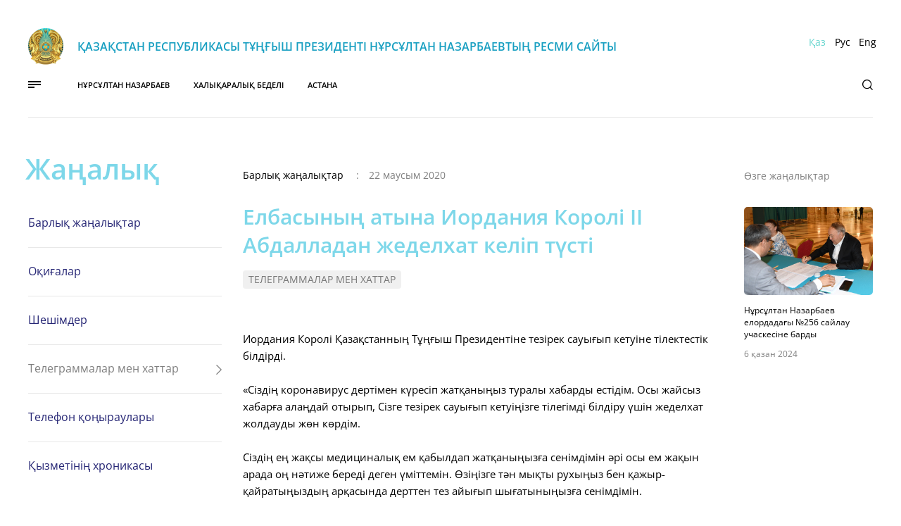

--- FILE ---
content_type: text/css
request_url: https://nazarbayev.kz/themes/elbasy/css/main.css
body_size: 7422
content:
.date-picker {
    width: 170px;
    height: 25px;
    padding: 0;
    border: 0;
    line-height: 25px;
    padding-left: 10px;
    font-size: 12px;
    font-family: Arial, sans-serif;
    font-weight: bold;
    cursor: pointer;
    color: #303030;
    position: relative;
    z-index: 2;
}

.date-picker-wrapper {
    position: absolute;
    z-index: 10;
    border: 1px solid #bfbfbf;
    background-color: #efefef;
    padding: 5px 12px;
    font-size: 12px;
    line-height: 20px;
    color: #aaa;
    font-family: Arial, sans-serif;
    -webkit-box-shadow: 3px 3px 10px rgba(0, 0, 0, 0.5);
    box-shadow: 3px 3px 10px rgba(0, 0, 0, 0.5);
    -webkit-box-sizing: initial;
    box-sizing: initial;
}

.dp-clearfix {
    clear: both;
    height: 0;
    font-size: 0;
}

.date-picker-wrapper.inline-wrapper {
    position: relative;
    -webkit-box-shadow: none;
    box-shadow: none;
    display: inline-block;
}

.date-picker-wrapper.single-date {
    width: auto;
}

.date-picker-wrapper.no-shortcuts {
    padding-bottom: 12px;
}

.date-picker-wrapper.no-topbar {
    padding-top: 12px;
}

.date-picker-wrapper .footer {
    font-size: 11px;
    padding-top: 3px;
}

.date-picker-wrapper b {
    color: #666;
    font-weight: 700;
}

.date-picker-wrapper a {
    color: #6bb4d6;
    text-decoration: underline;
}

.date-picker-wrapper .month-name {
    text-transform: uppercase;
}

.date-picker-wrapper .select-wrapper {
    position: relative;
    overflow: hidden;
    display: inline-block;
    vertical-align: middle;
}

.date-picker-wrapper .select-wrapper:hover {
    text-decoration: underline;
}

.date-picker-wrapper .month-element {
    display: inline-block;
    vertical-align: middle;
}

.date-picker-wrapper .select-wrapper select {
    position: absolute;
    margin: 0;
    padding: 0;
    left: 0;
    top: -1px;
    font-size: inherit;
    font-style: inherit;
    font-weight: inherit;
    text-transform: inherit;
    color: inherit;
    cursor: pointer;
    -webkit-appearance: none;
    -moz-appearance: none;
    appearance: none;
    background: transparent;
    border: 0;
    outline: 0;
    -ms-filter: "progid:DXImageTransform.Microsoft.Alpha(Opacity=1)";
    filter: alpha(opacity=1);
    opacity: 0.01;
}

.date-picker-wrapper .month-wrapper {
    border: 1px solid #bfbfbf;
    border-radius: 3px;
    background-color: #fff;
    padding: 5px;
    cursor: default;
    position: relative;
    _overflow: hidden;
}

.date-picker-wrapper .month-wrapper table {
    width: 190px;
    float: left;
}

.date-picker-wrapper .month-wrapper table.month2 {
    width: 190px;
    float: left;
}

.date-picker-wrapper .month-wrapper table th, .date-picker-wrapper .month-wrapper table td {
    vertical-align: middle;
    text-align: center;
    line-height: 14px;
    margin: 0px;
    padding: 0px;
}

.date-picker-wrapper .month-wrapper table .day {
    padding: 5px 0;
    line-height: 1;
    font-size: 12px;
    margin-bottom: 1px;
    color: #ccc;
    cursor: default;
}

.date-picker-wrapper .month-wrapper table div.day.lastMonth, .date-picker-wrapper .month-wrapper table div.day.nextMonth {
    color: #999;
    cursor: default;
}

.date-picker-wrapper .month-wrapper table .day.checked {
    background-color: #9cdbf7;
}

.date-picker-wrapper .month-wrapper table .week-name {
    height: 20px;
    line-height: 20px;
    font-weight: 100;
    text-transform: uppercase;
}

.date-picker-wrapper .month-wrapper table .day.has-tooltip {
    cursor: help !important;
}

.date-picker-wrapper .month-wrapper table .day.has-tooltip .tooltip {
    white-space: nowrap;
}

.date-picker-wrapper .time label {
    white-space: nowrap;
}

.date-picker-wrapper .month-wrapper table .day.toMonth.valid {
    color: #333;
    cursor: pointer;
}

.date-picker-wrapper .month-wrapper table .day.toMonth.hovering {
    background-color: #cdecfa;
}

.date-picker-wrapper .month-wrapper table .day.nextMonth, .date-picker-wrapper .month-wrapper table .day.lastMonth {
    display: none;
}

.date-picker-wrapper .month-wrapper table .day.real-today {
    background-color: #ffe684;
}

.date-picker-wrapper .month-wrapper table .day.real-today.checked, .date-picker-wrapper .month-wrapper table .day.real-today.hovering {
    background-color: #70ccd5;
}

.date-picker-wrapper table .caption {
    height: 40px;
}

.date-picker-wrapper table .caption > th:first-of-type, .date-picker-wrapper table .caption > th:last-of-type {
    width: 27px;
}

.date-picker-wrapper table .caption .next, .date-picker-wrapper table .caption .prev {
    padding: 0 5px;
    cursor: pointer;
}

.date-picker-wrapper table .caption .next:hover, .date-picker-wrapper table .caption .prev:hover {
    background-color: #ccc;
    color: white;
}

.date-picker-wrapper .gap {
    position: relative;
    z-index: 1;
    width: 15px;
    height: 100%;
    background-color: red;
    font-size: 0;
    line-height: 0;
    float: left;
    top: -5px;
    margin: 0 10px -10px;
    visibility: hidden;
    height: 0;
}

.date-picker-wrapper .gap .gap-lines {
    height: 100%;
    overflow: hidden;
}

.date-picker-wrapper .gap .gap-line {
    height: 15px;
    width: 15px;
    position: relative;
}

.date-picker-wrapper .gap .gap-line .gap-1 {
    z-index: 1;
    height: 0;
    border-left: 8px solid white;
    border-top: 8px solid #eee;
    border-bottom: 8px solid #eee;
}

.date-picker-wrapper .gap .gap-line .gap-2 {
    position: absolute;
    right: 0;
    top: 0px;
    z-index: 2;
    height: 0;
    border-left: 8px solid transparent;
    border-top: 8px solid white;
}

.date-picker-wrapper .gap .gap-line .gap-3 {
    position: absolute;
    right: 0;
    top: 8px;
    z-index: 2;
    height: 0;
    border-left: 8px solid transparent;
    border-bottom: 8px solid white;
}

.date-picker-wrapper .gap .gap-top-mask {
    width: 6px;
    height: 1px;
    position: absolute;
    top: -1px;
    left: 1px;
    background-color: #eee;
    z-index: 3;
}

.date-picker-wrapper .gap .gap-bottom-mask {
    width: 6px;
    height: 1px;
    position: absolute;
    bottom: -1px;
    left: 7px;
    background-color: #eee;
    z-index: 3;
}

.date-picker-wrapper .selected-days {
    display: none;
}

.date-picker-wrapper .drp_top-bar {
    line-height: 1.4;
    position: relative;
    padding: 10px 40px 10px 0;
}

.date-picker-wrapper .drp_top-bar .error-top, .date-picker-wrapper .drp_top-bar .normal-top {
    display: none;
}

.date-picker-wrapper .drp_top-bar .default-top {
    display: block;
}

.date-picker-wrapper .drp_top-bar.error .default-top {
    display: none;
}

.date-picker-wrapper .drp_top-bar.error .error-top {
    display: block;
    color: red;
}

.date-picker-wrapper .drp_top-bar.normal .default-top {
    display: none;
}

.date-picker-wrapper .drp_top-bar.normal .normal-top {
    display: block;
}

.date-picker-wrapper .drp_top-bar.normal .normal-top .selection-top {
    color: #333;
}

.date-picker-wrapper .drp_top-bar .apply-btn {
    position: absolute;
    right: 0px;
    top: 6px;
    padding: 3px 5px;
    margin: 0;
    font-size: 12px;
    border-radius: 4px;
    cursor: pointer;
    color: #d9eef7;
    border: solid 1px #0076a3;
    background: #0095cd;
    background: -moz-linear-gradient(top, #00adee, #0078a5);
    filter: progid:DXImageTransform.Microsoft.gradient(startColorstr='#00adee', endColorstr='#0078a5');
    color: white;
    line-height: initial;
}

.date-picker-wrapper .drp_top-bar .apply-btn.disabled {
    cursor: pointer;
    color: #606060;
    border: solid 1px #b7b7b7;
    background: #fff;
    background: -moz-linear-gradient(top, #fff, #ededed);
    filter: progid:DXImageTransform.Microsoft.gradient(startColorstr='#ffffff', endColorstr='#ededed');
}

.date-picker-wrapper .time {
    position: relative;
}

.date-picker-wrapper.single-month .time {
    display: block;
}

.date-picker-wrapper .time input[type=range] {
    vertical-align: middle;
    width: 129px;
    padding: 0;
    margin: 0;
    height: 20px;
}

.date-picker-wrapper .time1 {
    width: 180px;
    padding: 0 5px;
    text-align: center;
}

.time2 {
    width: 180px;
    padding: 0 5px;
    text-align: center;
}

.date-picker-wrapper .time1 {
    float: left;
}

.date-picker-wrapper .time2 {
    float: right;
}

.date-picker-wrapper .hour {
    text-align: right;
}

.minute {
    text-align: right;
}

.date-picker-wrapper .hide {
    display: none;
}

.date-picker-wrapper .first-date-selected, .date-picker-wrapper .last-date-selected {
    background-color: #49e !important;
    color: white !important;
}

.date-picker-wrapper .date-range-length-tip {
    position: absolute;
    margin-top: -4px;
    margin-left: -8px;
    -webkit-box-shadow: 0 0 3px rgba(0, 0, 0, 0.3);
    box-shadow: 0 0 3px rgba(0, 0, 0, 0.3);
    display: none;
    background-color: yellow;
    padding: 0 6px;
    border-radius: 2px;
    font-size: 12px;
    line-height: 16px;
    -webkit-filter: drop-shadow(0 0 3px rgba(0, 0, 0, 0.3));
    -moz-filter: drop-shadow(0 0 3px rgba(0, 0, 0, 0.3));
    -ms-filter: drop-shadow(0 0 3px rgba(0, 0, 0, 0.3));
    -o-filter: drop-shadow(0 0 3px rgba(0, 0, 0, 0.3));
    filter: drop-shadow(0 0 3px rgba(0, 0, 0, 0.3));
}

.date-picker-wrapper .date-range-length-tip:after {
    content: '';
    position: absolute;
    border-left: 4px solid transparent;
    border-right: 4px solid transparent;
    border-top: 4px solid yellow;
    left: 50%;
    margin-left: -4px;
    bottom: -4px;
}

.date-picker-wrapper.two-months.no-gap .month1 .next, .date-picker-wrapper.two-months.no-gap .month2 .prev {
    display: none;
}

.date-picker-wrapper .week-number {
    padding: 5px 0;
    line-height: 1;
    font-size: 12px;
    margin-bottom: 1px;
    color: #999;
    cursor: pointer;
}

.date-picker-wrapper .week-number.week-number-selected {
    color: #49e;
    font-weight: bold;
}

.path-news-search .section--events .row {
    border-bottom: 1px solid #e8e8e8;
}

#search-block-form .form-actions {
    display: flex;
    align-items: center;
    margin-top: 15px;
}

#search-block-form .form-actions .form-item {
    margin-right: 15px;
    display: flex;
    align-items: center;
}

#search-block-form .form-actions .form-item label {
    margin-right: 5px;
}

.wrapper .form--search {
    height: 9rem;
}

.date-picker-wrapper .caption {
    display: table-row;
    vertical-align: inherit;
    border-color: inherit;
}

.date-picker-wrapper .caption > * {
    display: table-cell;
    vertical-align: inherit;
}

@media (min-width: 768px) {
    .path-news-search .section--events .row {
        padding-top: 2.5rem;
        padding-bottom: 2.5rem;
    }

    #search-block-form .btn--search {
        position: static;
    }

    #search-block-form .btn--search .icon {
        position: static;
    }
}

@media (max-width: 767px) {
    .section--events .item {
        padding-top: 1.4375rem;
        padding-bottom: 1.4375rem;
    }

    #search-block-form .form-actions {
        display: block;
    }

    #search-block-form .form-actions .form-item {
        margin-bottom: 20px;
    }

    #search-block-form .form-actions .form-item label {
        min-width: 90px;
    }

    .date-picker-wrapper .month-wrapper {
    }

    .date-picker-wrapper .month-wrapper table {
    }

    .date-picker-wrapper .gap {
    }

    body.show--search .wrapper .form--search {
        height: auto !important;
    }
}

.ajax-progress {
    display: inline-block;
    padding: 1px 5px 2px 5px;
}

[dir="rtl"] .ajax-progress {
    float: right;
}

.ajax-progress-throbber .throbber {
    display: inline;
    padding: 1px 5px 2px;
    background: transparent url(/assets/themes/elbasy/images/throbber-active.gif) no-repeat 0 center;
}

.ajax-progress-throbber .message {
    display: inline;
    padding: 1px 5px 2px;
}

tr .ajax-progress-throbber .throbber {
    margin: 0 2px;
}

.ajax-progress-bar {
    width: 16em;
}

.ajax-progress-fullscreen {
    position: fixed;
    z-index: 1000;
    top: 48.5%;
    left: 49%;
    width: 24px;
    height: 24px;
    padding: 4px;
    opacity: 0.9;
    border-radius: 7px;
    background-color: #232323;
    background-image: url(/assets/themes/elbasy/images/loading-small.gif);
    background-repeat: no-repeat;
    background-position: center center;
}

[dir="rtl"] .ajax-progress-fullscreen {
    right: 49%;
    left: auto;
}

.text-align-left {
    text-align: left;
}

.text-align-right {
    text-align: right;
}

.text-align-center {
    text-align: center;
}

.text-align-justify {
    text-align: justify;
}

.align-left {
    float: left;
}

.align-right {
    float: right;
}

.align-center {
    display: block;
    margin-right: auto;
    margin-left: auto;
}

.js input.form-autocomplete {
    background-image: url(/assets/themes/elbasy/images/throbber-inactive.png);
    background-repeat: no-repeat;
    background-position: 100% center;
}

.js[dir="rtl"] input.form-autocomplete {
    background-position: 0% center;
}

.js input.form-autocomplete.ui-autocomplete-loading {
    background-image: url(/assets/themes/elbasy/images/throbber-active.gif);
    background-position: 100% center;
}

.js[dir="rtl"] input.form-autocomplete.ui-autocomplete-loading {
    background-position: 0% center;
}

.fieldgroup {
    padding: 0;
    border-width: 0;
}

.container-inline div, .container-inline label {
    display: inline-block;
}

.container-inline .details-wrapper {
    display: block;
}

.clearfix:after {
    display: table;
    clear: both;
    content: "";
}

.js details:not([open]) .details-wrapper {
    display: none;
}

.hidden {
    display: none;
}

.visually-hidden {
    position: absolute !important;
    overflow: hidden;
    clip: rect(1px, 1px, 1px, 1px);
    width: 1px;
    height: 1px;
    word-wrap: normal;
}

.visually-hidden.focusable:active, .visually-hidden.focusable:focus {
    position: static !important;
    overflow: visible;
    clip: auto;
    width: auto;
    height: auto;
}

.invisible {
    visibility: hidden;
}

.item-list__comma-list, .item-list__comma-list li {
    display: inline;
}

.item-list__comma-list {
    margin: 0;
    padding: 0;
}

.item-list__comma-list li:after {
    content: ", ";
}

.item-list__comma-list li:last-child:after {
    content: "";
}

.js .js-hide {
    display: none;
}

.js-show {
    display: none;
}

.js .js-show {
    display: block;
}

.nowrap {
    white-space: nowrap;
}

.position-container {
    position: relative;
}

.progress {
    position: relative;
}

.progress__track {
    min-width: 100px;
    max-width: 100%;
    height: 16px;
    margin-top: 5px;
    border: 1px solid;
    background-color: #fff;
}

.progress__bar {
    width: 3%;
    min-width: 3%;
    max-width: 100%;
    height: 16px;
    background-color: #000;
}

.progress__description, .progress__percentage {
    overflow: hidden;
    margin-top: 0.2em;
    color: #555;
    font-size: 0.875em;
}

.progress__description {
    float: left;
}

[dir="rtl"] .progress__description {
    float: right;
}

.progress__percentage {
    float: right;
}

[dir="rtl"] .progress__percentage {
    float: left;
}

.progress--small .progress__track {
    height: 7px;
}

.progress--small .progress__bar {
    height: 7px;
    background-size: 20px 20px;
}

.reset-appearance {
    margin: 0;
    padding: 0;
    border: 0 none;
    background: transparent;
    line-height: inherit;
    -webkit-appearance: none;
    -moz-appearance: none;
    appearance: none;
}

.resize-none {
    resize: none;
}

.resize-vertical {
    min-height: 2em;
    resize: vertical;
}

.resize-horizontal {
    max-width: 100%;
    resize: horizontal;
}

.resize-both {
    max-width: 100%;
    min-height: 2em;
    resize: both;
}

table.sticky-header {
    z-index: 500;
    top: 0;
    margin-top: 0;
    background-color: #fff;
}

.system-status-counter__status-icon {
    display: inline-block;
    width: 25px;
    height: 25px;
    vertical-align: middle;
}

.system-status-counter__status-icon:before {
    display: block;
    width: 100%;
    height: 100%;
    content: "";
    background-repeat: no-repeat;
    background-position: center 2px;
    background-size: 16px;
}

.system-status-counter__status-icon--error:before {
    background-image: url(/assets/themes/elbasy/images/icons/e32700/error.svg);
}

.system-status-counter__status-icon--warning:before {
    background-image: url(/assets/themes/elbasy/images/icons/e29700/warning.svg);
}

.system-status-counter__status-icon--checked:before {
    background-image: url(/assets/themes/elbasy/images/icons/73b355/check.svg);
}

.system-status-report-counters__item {
    width: 100%;
    margin-bottom: 0.5em;
    padding: 0.5em 0;
    text-align: center;
    white-space: nowrap;
    background-color: rgba(0, 0, 0, 0.063);
}

@media screen and (min-width: 60em) {
    .system-status-report-counters {
        display: flex;
        flex-wrap: wrap;
        justify-content: space-between;
    }

    .system-status-report-counters__item--half-width {
        width: 49%;
    }

    .system-status-report-counters__item--third-width {
        width: 33%;
    }
}

.system-status-general-info__item {
    margin-top: 1em;
    padding: 0 1em 1em;
    border: 1px solid #ccc;
}

.system-status-general-info__item-title {
    border-bottom: 1px solid #ccc;
}

body.drag {
    cursor: move;
}

tr.region-title {
    font-weight: bold;
}

tr.region-message {
    color: #999;
}

tr.region-populated {
    display: none;
}

tr.add-new .tabledrag-changed {
    display: none;
}

.draggable a.tabledrag-handle {
    float: left;
    overflow: hidden;
    height: 1.7em;
    margin-left: -1em;
    cursor: move;
    text-decoration: none;
}

[dir="rtl"] .draggable a.tabledrag-handle {
    float: right;
    margin-right: -1em;
    margin-left: 0;
}

a.tabledrag-handle:hover {
    text-decoration: none;
}

a.tabledrag-handle .handle {
    width: 14px;
    height: 14px;
    margin: -0.4em 0.5em 0;
    padding: 0.42em 0.5em;
    background: url(/assets/themes/elbasy/images/icons/787878/move.svg) no-repeat 6px 7px;
}

a.tabledrag-handle:hover .handle, a.tabledrag-handle:focus .handle {
    background-image: url(/assets/themes/elbasy/images/icons/000000/move.svg);
}

.touchevents .draggable td {
    padding: 0 10px;
}

.touchevents .draggable .menu-item__link {
    display: inline-block;
    padding: 10px 0;
}

.touchevents a.tabledrag-handle {
    width: 40px;
    height: 44px;
}

.touchevents a.tabledrag-handle .handle {
    height: 21px;
    background-position: 40% 19px;
}

[dir="rtl"] .touch a.tabledrag-handle .handle {
    background-position: right 40% top 19px;
}

.touchevents .draggable.drag a.tabledrag-handle .handle {
    background-position: 50% -32px;
}

.tabledrag-toggle-weight-wrapper {
    text-align: right;
}

[dir="rtl"] .tabledrag-toggle-weight-wrapper {
    text-align: left;
}

.indentation {
    float: left;
    width: 20px;
    height: 1.7em;
    margin: -0.4em 0.2em -0.4em -0.4em;
    padding: 0.42em 0 0.42em 0.6em;
}

[dir="rtl"] .indentation {
    float: right;
    margin: -0.4em -0.4em -0.4em 0.2em;
    padding: 0.42em 0.6em 0.42em 0;
}

.tablesort {
    display: inline-block;
    width: 16px;
    height: 16px;
    background-size: 100%;
}

.tablesort--asc {
    background-image: url(/assets/themes/elbasy/images/icons/787878/twistie-down.svg);
}

.tablesort--desc {
    background-image: url(/assets/themes/elbasy/images/icons/787878/twistie-up.svg);
}

div.tree-child {
    background: url(/assets/themes/elbasy/images/tree.png) no-repeat 11px center;
}

div.tree-child-last {
    background: url(/assets/themes/elbasy/images/tree-bottom.png) no-repeat 11px center;
}

[dir="rtl"] div.tree-child, [dir="rtl"] div.tree-child-last {
    background-position: -65px center;
}

div.tree-child-horizontal {
    background: url(/assets/themes/elbasy/images/tree.png) no-repeat -11px center;
}

.paragraph--unpublished {
    background-color: #fff4f4;
}

.views-align-left {
    text-align: left;
}

.views-align-right {
    text-align: right;
}

.views-align-center {
    text-align: center;
}

.views-view-grid .views-col {
    float: left;
}

.views-view-grid .views-row {
    float: left;
    clear: both;
    width: 100%;
}

.views-display-link + .views-display-link {
    margin-left: 0.5em;
}

.node--unpublished {
    background-color: #fff4f4;
}

div#calendar{margin:0px auto;padding:0px;margin-top:20px;}div#calendar div.box{position:relative;top:0px;left:0px;width:100%;height:40px;background-color:#787878;}div#calendar div.header{line-height:40px;vertical-align:middle;position:absolute;left:11px;top:0px;color:#262675;height:40px;text-align:center;}div#calendar div.header a.prev,div#calendar div.header a.next{position:absolute;top:0px;height:17px;display:block;cursor:pointer;text-decoration:none;color:#FFF;}div#calendar div.header span.title{color:#FFF;font-size:18px;}div#calendar div.header a.prev{left:0px;}div#calendar div.header a.next{right:0px;}div#calendar div.box-content{}div#calendar ul.label{margin:0px;padding:0px;margin-top:5px;margin-left:5px;display:block;overflow:hidden;margin:0;}div#calendar ul.label li{margin:0px;padding:0px;margin-right:0;float:left;list-style-type:none;width:14.28%;height:36px;line-height:36px;vertical-align:middle;text-align:center;color:#000;font-size:15px;background-color:transparent;border-right:1px solid transparent;border-top:1px solid transparent;color:#7dd7e9;}.simple-wrapper{}.simple-wrapper .form-item{margin:0 20px;}div#calendar ul.dates{float:left;margin:0px;padding:0px;margin-right:-1px;}div#calendar ul.dates li{margin:0px;padding:0px;line-height:35px;vertical-align:middle;float:left;list-style-type:none;width:14.28%;height:14.28%;font-size:14px;color:#000;text-align:center;border-right:1px solid #e8e8e8;border-top:1px solid #e8e8e8;}div#calendar ul.dates li a{text-decoration:none!important;color:inherit;background:none;}div#calendar ul.dates li.with-link{background:#e9e9e9;color:#7dd7e9;font-size:15px;}div#calendar ul.dates li.today-day{font-weight:700;background-color:#7dd7e9;color:#fff;font-size:15px;}.calendar-header{text-align:center;color:#262675;font-weight:bold;margin:15px 0;}#block-customcalendarblock{border:1px solid #e8e8e8;background-color:#FFFFFF;border-top:3px solid #41cada;padding-top:16px;}:focus{outline:none;}div.clear{clear:both;}.ajax-progress-throbber{display:none;}@media (min-width:1200px){#block-customcalendarblock{max-width:17.1875rem;}}.path-archive .section--events .row{border-bottom:1px solid #e8e8e8;}@media (min-width:768px){.path-archive .section--events .row{padding-top:2.5rem;padding-bottom:2.5rem;}}@media (max-width:767px){.path-archive .section--events .row{padding-top:1.4375rem;padding-bottom:1.4375rem;}}.month-slider{max-width:100%;position:relative;overflow:hidden;height:26px;}.month-slider-content{display:flex;height:100%;}.month-slider-content>*{min-width:100%;text-align:center;object-fit:cover;cursor:pointer;text-transform:uppercase;color:#41cada;font-weight:bold;font-size:18px;}.month-slider .navigation{display:flex;justify-content:space-between;width:100%;position:absolute;top:0;cursor:pointer;}.month-slider .navigation .previous{width:0px;height:0px;border-top:13px solid transparent;border-bottom:13px solid transparent;border-right:21px solid #41cada;}.month-slider .navigation .next{width:0px;height:0px;border-top:13px solid transparent;border-bottom:13px solid transparent;border-left:21px solid #41cada;}.month-slider .navigation>div{cursor:pointer;font-size:2rem;padding:0 3px;color:#41cada;opacity:.9;transition:300ms;background:#fff;}.month-list{border:1px solid #e8e8e8;margin:0 27px;font-size:16px;text-transform:uppercase;padding-left:45px;position:absolute;z-index:99;width:calc(100%-88px);background:#fff;width:calc(100% - 54px);top:27px;display:none;padding:15px 0;text-align:center;}.month-list>div{margin-bottom:5px;cursor:pointer;}.month-list>div.active,.month-list>div:hover{color:#41cada;}.year-list-current{width:34px;display:block;margin:0 auto;cursor:pointer;}.year-list{width:34px;margin:0 auto;position:absolute;left:50%;margin-left:-27px;background:#fff;border:1px solid #e8e8e8;padding:5px 10px;box-sizing:content-box;display:none;}.year-list>div{margin-bottom:5px;cursor:pointer;}.year-list>div.active,.year-list>div:hover{color:#41cada;}.js-form-item-month{display:none;}.js-form-item-year{display:none;}
.date-picker{width:170px;height:25px;padding:0;border:0;line-height:25px;padding-left:10px;font-size:12px;font-family:Arial,sans-serif;font-weight:bold;cursor:pointer;color:#303030;position:relative;z-index:2;}.date-picker-wrapper{position:absolute;z-index:10;border:1px solid #bfbfbf;background-color:#efefef;padding:5px 12px;font-size:12px;line-height:20px;color:#aaa;font-family:Arial,sans-serif;-webkit-box-shadow:3px 3px 10px rgba(0,0,0,0.5);box-shadow:3px 3px 10px rgba(0,0,0,0.5);-webkit-box-sizing:initial;box-sizing:initial;}.dp-clearfix{clear:both;height:0;font-size:0;}.date-picker-wrapper.inline-wrapper{position:relative;-webkit-box-shadow:none;box-shadow:none;display:inline-block;}.date-picker-wrapper.single-date{width:auto;}.date-picker-wrapper.no-shortcuts{padding-bottom:12px;}.date-picker-wrapper.no-topbar{padding-top:12px;}.date-picker-wrapper .footer{font-size:11px;padding-top:3px;}.date-picker-wrapper b{color:#666;font-weight:700;}.date-picker-wrapper a{color:#6bb4d6;text-decoration:underline;}.date-picker-wrapper .month-name{text-transform:uppercase;}.date-picker-wrapper .select-wrapper{position:relative;overflow:hidden;display:inline-block;vertical-align:middle;}.date-picker-wrapper .select-wrapper:hover{text-decoration:underline;}.date-picker-wrapper .month-element{display:inline-block;vertical-align:middle;}.date-picker-wrapper .select-wrapper select{position:absolute;margin:0;padding:0;left:0;top:-1px;font-size:inherit;font-style:inherit;font-weight:inherit;text-transform:inherit;color:inherit;cursor:pointer;-webkit-appearance:none;-moz-appearance:none;appearance:none;background:transparent;border:0;outline:0;-ms-filter:"progid:DXImageTransform.Microsoft.Alpha(Opacity=1)";filter:alpha(opacity=1);opacity:0.01;}.date-picker-wrapper .month-wrapper{border:1px solid #bfbfbf;border-radius:3px;background-color:#fff;padding:5px;cursor:default;position:relative;_overflow:hidden;}.date-picker-wrapper .month-wrapper table{width:190px;float:left;}.date-picker-wrapper .month-wrapper table.month2{width:190px;float:left;}.date-picker-wrapper .month-wrapper table th,.date-picker-wrapper .month-wrapper table td{vertical-align:middle;text-align:center;line-height:14px;margin:0px;padding:0px;}.date-picker-wrapper .month-wrapper table .day{padding:5px 0;line-height:1;font-size:12px;margin-bottom:1px;color:#ccc;cursor:default;}.date-picker-wrapper .month-wrapper table div.day.lastMonth,.date-picker-wrapper .month-wrapper table div.day.nextMonth{color:#999;cursor:default;}.date-picker-wrapper .month-wrapper table .day.checked{background-color:#9cdbf7;}.date-picker-wrapper .month-wrapper table .week-name{height:20px;line-height:20px;font-weight:100;text-transform:uppercase;}.date-picker-wrapper .month-wrapper table .day.has-tooltip{cursor:help !important;}.date-picker-wrapper .month-wrapper table .day.has-tooltip .tooltip{white-space:nowrap;}.date-picker-wrapper .time label{white-space:nowrap;}.date-picker-wrapper .month-wrapper table .day.toMonth.valid{color:#333;cursor:pointer;}.date-picker-wrapper .month-wrapper table .day.toMonth.hovering{background-color:#cdecfa;}.date-picker-wrapper .month-wrapper table .day.nextMonth,.date-picker-wrapper .month-wrapper table .day.lastMonth{display:none;}.date-picker-wrapper .month-wrapper table .day.real-today{background-color:#ffe684;}.date-picker-wrapper .month-wrapper table .day.real-today.checked,.date-picker-wrapper .month-wrapper table .day.real-today.hovering{background-color:#70ccd5;}.date-picker-wrapper table .caption{height:40px;}.date-picker-wrapper table .caption > th:first-of-type,.date-picker-wrapper table .caption > th:last-of-type{width:27px;}.date-picker-wrapper table .caption .next,.date-picker-wrapper table .caption .prev{padding:0 5px;cursor:pointer;}.date-picker-wrapper table .caption .next:hover,.date-picker-wrapper table .caption .prev:hover{background-color:#ccc;color:white;}.date-picker-wrapper .gap{position:relative;z-index:1;width:15px;height:100%;background-color:red;font-size:0;line-height:0;float:left;top:-5px;margin:0 10px -10px;visibility:hidden;height:0;}.date-picker-wrapper .gap .gap-lines{height:100%;overflow:hidden;}.date-picker-wrapper .gap .gap-line{height:15px;width:15px;position:relative;}.date-picker-wrapper .gap .gap-line .gap-1{z-index:1;height:0;border-left:8px solid white;border-top:8px solid #eee;border-bottom:8px solid #eee;}.date-picker-wrapper .gap .gap-line .gap-2{position:absolute;right:0;top:0px;z-index:2;height:0;border-left:8px solid transparent;border-top:8px solid white;}.date-picker-wrapper .gap .gap-line .gap-3{position:absolute;right:0;top:8px;z-index:2;height:0;border-left:8px solid transparent;border-bottom:8px solid white;}.date-picker-wrapper .gap .gap-top-mask{width:6px;height:1px;position:absolute;top:-1px;left:1px;background-color:#eee;z-index:3;}.date-picker-wrapper .gap .gap-bottom-mask{width:6px;height:1px;position:absolute;bottom:-1px;left:7px;background-color:#eee;z-index:3;}.date-picker-wrapper .selected-days{display:none;}.date-picker-wrapper .drp_top-bar{line-height:1.4;position:relative;padding:10px 40px 10px 0;}.date-picker-wrapper .drp_top-bar .error-top,.date-picker-wrapper .drp_top-bar .normal-top{display:none;}.date-picker-wrapper .drp_top-bar .default-top{display:block;}.date-picker-wrapper .drp_top-bar.error .default-top{display:none;}.date-picker-wrapper .drp_top-bar.error .error-top{display:block;color:red;}.date-picker-wrapper .drp_top-bar.normal .default-top{display:none;}.date-picker-wrapper .drp_top-bar.normal .normal-top{display:block;}.date-picker-wrapper .drp_top-bar.normal .normal-top .selection-top{color:#333;}.date-picker-wrapper .drp_top-bar .apply-btn{position:absolute;right:0px;top:6px;padding:3px 5px;margin:0;font-size:12px;border-radius:4px;cursor:pointer;color:#d9eef7;border:solid 1px #0076a3;background:#0095cd;background:-moz-linear-gradient(top,#00adee,#0078a5);filter:progid:DXImageTransform.Microsoft.gradient(startColorstr='#00adee',endColorstr='#0078a5');color:white;line-height:initial;}.date-picker-wrapper .drp_top-bar .apply-btn.disabled{cursor:pointer;color:#606060;border:solid 1px #b7b7b7;background:#fff;background:-moz-linear-gradient(top,#fff,#ededed);filter:progid:DXImageTransform.Microsoft.gradient(startColorstr='#ffffff',endColorstr='#ededed');}.date-picker-wrapper .time{position:relative;}.date-picker-wrapper.single-month .time{display:block;}.date-picker-wrapper .time input[type=range]{vertical-align:middle;width:129px;padding:0;margin:0;height:20px;}.date-picker-wrapper .time1{width:180px;padding:0 5px;text-align:center;}.time2{width:180px;padding:0 5px;text-align:center;}.date-picker-wrapper .time1{float:left;}.date-picker-wrapper .time2{float:right;}.date-picker-wrapper .hour{text-align:right;}.minute{text-align:right;}.date-picker-wrapper .hide{display:none;}.date-picker-wrapper .first-date-selected,.date-picker-wrapper .last-date-selected{background-color:#49e !important;color:white !important;}.date-picker-wrapper .date-range-length-tip{position:absolute;margin-top:-4px;margin-left:-8px;-webkit-box-shadow:0 0 3px rgba(0,0,0,0.3);box-shadow:0 0 3px rgba(0,0,0,0.3);display:none;background-color:yellow;padding:0 6px;border-radius:2px;font-size:12px;line-height:16px;-webkit-filter:drop-shadow(0 0 3px rgba(0,0,0,0.3));-moz-filter:drop-shadow(0 0 3px rgba(0,0,0,0.3));-ms-filter:drop-shadow(0 0 3px rgba(0,0,0,0.3));-o-filter:drop-shadow(0 0 3px rgba(0,0,0,0.3));filter:drop-shadow(0 0 3px rgba(0,0,0,0.3));}.date-picker-wrapper .date-range-length-tip:after{content:'';position:absolute;border-left:4px solid transparent;border-right:4px solid transparent;border-top:4px solid yellow;left:50%;margin-left:-4px;bottom:-4px;}.date-picker-wrapper.two-months.no-gap .month1 .next,.date-picker-wrapper.two-months.no-gap .month2 .prev{display:none;}.date-picker-wrapper .week-number{padding:5px 0;line-height:1;font-size:12px;margin-bottom:1px;color:#999;cursor:pointer;}.date-picker-wrapper .week-number.week-number-selected{color:#49e;font-weight:bold;}
.path-news-search .section--events .row{border-bottom:1px solid #e8e8e8;}#search-block-form .form-actions{display:flex;align-items:center;margin-top:15px;}#search-block-form .form-actions .form-item{margin-right:15px;display:flex;align-items:center;}#search-block-form .form-actions .form-item label{margin-right:5px;}.wrapper .form--search{height:9rem;}.date-picker-wrapper .caption{display:table-row;vertical-align:inherit;border-color:inherit;}.date-picker-wrapper .caption > *{display:table-cell;vertical-align:inherit;}@media (min-width:768px){.path-news-search .section--events .row{padding-top:2.5rem;padding-bottom:2.5rem;}#search-block-form  .btn--search{position:static;}#search-block-form  .btn--search .icon{position:static;}}@media (max-width:767px){.section--events .item{padding-top:1.4375rem;padding-bottom:1.4375rem;}#search-block-form .form-actions{display:block;}#search-block-form .form-actions .form-item{margin-bottom:20px;}#search-block-form .form-actions .form-item label{min-width:90px;}.date-picker-wrapper .month-wrapper{}.date-picker-wrapper .month-wrapper table{}.date-picker-wrapper .gap{}body.show--search .wrapper .form--search{height:auto!important;}}
.ajax-progress{display:inline-block;padding:1px 5px 2px 5px;}[dir="rtl"] .ajax-progress{float:right;}.ajax-progress-throbber .throbber{display:inline;padding:1px 5px 2px;background:transparent url(/core/misc/throbber-active.gif) no-repeat 0 center;}.ajax-progress-throbber .message{display:inline;padding:1px 5px 2px;}tr .ajax-progress-throbber .throbber{margin:0 2px;}.ajax-progress-bar{width:16em;}.ajax-progress-fullscreen{position:fixed;z-index:1000;top:48.5%;left:49%;width:24px;height:24px;padding:4px;opacity:0.9;border-radius:7px;background-color:#232323;background-image:url(/core/misc/loading-small.gif);background-repeat:no-repeat;background-position:center center;}[dir="rtl"] .ajax-progress-fullscreen{right:49%;left:auto;}
.text-align-left{text-align:left;}.text-align-right{text-align:right;}.text-align-center{text-align:center;}.text-align-justify{text-align:justify;}.align-left{float:left;}.align-right{float:right;}.align-center{display:block;margin-right:auto;margin-left:auto;}
.js input.form-autocomplete{background-image:url(/core/misc/throbber-inactive.png);background-repeat:no-repeat;background-position:100% center;}.js[dir="rtl"] input.form-autocomplete{background-position:0% center;}.js input.form-autocomplete.ui-autocomplete-loading{background-image:url(/core/misc/throbber-active.gif);background-position:100% center;}.js[dir="rtl"] input.form-autocomplete.ui-autocomplete-loading{background-position:0% center;}
.fieldgroup{padding:0;border-width:0;}
.container-inline div,.container-inline label{display:inline-block;}.container-inline .details-wrapper{display:block;}
.clearfix:after{display:table;clear:both;content:"";}
.js details:not([open]) .details-wrapper{display:none;}
.hidden{display:none;}.visually-hidden{position:absolute !important;overflow:hidden;clip:rect(1px,1px,1px,1px);width:1px;height:1px;word-wrap:normal;}.visually-hidden.focusable:active,.visually-hidden.focusable:focus{position:static !important;overflow:visible;clip:auto;width:auto;height:auto;}.invisible{visibility:hidden;}
.item-list__comma-list,.item-list__comma-list li{display:inline;}.item-list__comma-list{margin:0;padding:0;}.item-list__comma-list li:after{content:", ";}.item-list__comma-list li:last-child:after{content:"";}
.js .js-hide{display:none;}.js-show{display:none;}.js .js-show{display:block;}
.nowrap{white-space:nowrap;}
.position-container{position:relative;}
.progress{position:relative;}.progress__track{min-width:100px;max-width:100%;height:16px;margin-top:5px;border:1px solid;background-color:#fff;}.progress__bar{width:3%;min-width:3%;max-width:100%;height:16px;background-color:#000;}.progress__description,.progress__percentage{overflow:hidden;margin-top:0.2em;color:#555;font-size:0.875em;}.progress__description{float:left;}[dir="rtl"] .progress__description{float:right;}.progress__percentage{float:right;}[dir="rtl"] .progress__percentage{float:left;}.progress--small .progress__track{height:7px;}.progress--small .progress__bar{height:7px;background-size:20px 20px;}
.reset-appearance{margin:0;padding:0;border:0 none;background:transparent;line-height:inherit;-webkit-appearance:none;-moz-appearance:none;appearance:none;}
.resize-none{resize:none;}.resize-vertical{min-height:2em;resize:vertical;}.resize-horizontal{max-width:100%;resize:horizontal;}.resize-both{max-width:100%;min-height:2em;resize:both;}
table.sticky-header{z-index:500;top:0;margin-top:0;background-color:#fff;}
.system-status-counter__status-icon{display:inline-block;width:25px;height:25px;vertical-align:middle;}.system-status-counter__status-icon:before{display:block;width:100%;height:100%;content:"";background-repeat:no-repeat;background-position:center 2px;background-size:16px;}.system-status-counter__status-icon--error:before{background-image:url(/core/misc/icons/e32700/error.svg);}.system-status-counter__status-icon--warning:before{background-image:url(/core/misc/icons/e29700/warning.svg);}.system-status-counter__status-icon--checked:before{background-image:url(/core/misc/icons/73b355/check.svg);}
.system-status-report-counters__item{width:100%;margin-bottom:0.5em;padding:0.5em 0;text-align:center;white-space:nowrap;background-color:rgba(0,0,0,0.063);}@media screen and (min-width:60em){.system-status-report-counters{display:flex;flex-wrap:wrap;justify-content:space-between;}.system-status-report-counters__item--half-width{width:49%;}.system-status-report-counters__item--third-width{width:33%;}}
.system-status-general-info__item{margin-top:1em;padding:0 1em 1em;border:1px solid #ccc;}.system-status-general-info__item-title{border-bottom:1px solid #ccc;}
body.drag{cursor:move;}tr.region-title{font-weight:bold;}tr.region-message{color:#999;}tr.region-populated{display:none;}tr.add-new .tabledrag-changed{display:none;}.draggable a.tabledrag-handle{float:left;overflow:hidden;height:1.7em;margin-left:-1em;cursor:move;text-decoration:none;}[dir="rtl"] .draggable a.tabledrag-handle{float:right;margin-right:-1em;margin-left:0;}a.tabledrag-handle:hover{text-decoration:none;}a.tabledrag-handle .handle{width:14px;height:14px;margin:-0.4em 0.5em 0;padding:0.42em 0.5em;background:url(/core/misc/icons/787878/move.svg) no-repeat 6px 7px;}a.tabledrag-handle:hover .handle,a.tabledrag-handle:focus .handle{background-image:url(/core/misc/icons/000000/move.svg);}.touchevents .draggable td{padding:0 10px;}.touchevents .draggable .menu-item__link{display:inline-block;padding:10px 0;}.touchevents a.tabledrag-handle{width:40px;height:44px;}.touchevents a.tabledrag-handle .handle{height:21px;background-position:40% 19px;}[dir="rtl"] .touch a.tabledrag-handle .handle{background-position:right 40% top 19px;}.touchevents .draggable.drag a.tabledrag-handle .handle{background-position:50% -32px;}.tabledrag-toggle-weight-wrapper{text-align:right;}[dir="rtl"] .tabledrag-toggle-weight-wrapper{text-align:left;}.indentation{float:left;width:20px;height:1.7em;margin:-0.4em 0.2em -0.4em -0.4em;padding:0.42em 0 0.42em 0.6em;}[dir="rtl"] .indentation{float:right;margin:-0.4em -0.4em -0.4em 0.2em;padding:0.42em 0.6em 0.42em 0;}
.tablesort{display:inline-block;width:16px;height:16px;background-size:100%;}.tablesort--asc{background-image:url(/core/misc/icons/787878/twistie-down.svg);}.tablesort--desc{background-image:url(/core/misc/icons/787878/twistie-up.svg);}
div.tree-child{background:url(/core/misc/tree.png) no-repeat 11px center;}div.tree-child-last{background:url(/core/misc/tree-bottom.png) no-repeat 11px center;}[dir="rtl"] div.tree-child,[dir="rtl"] div.tree-child-last{background-position:-65px center;}div.tree-child-horizontal{background:url(/core/misc/tree.png) no-repeat -11px center;}
.views-align-left{text-align:left;}.views-align-right{text-align:right;}.views-align-center{text-align:center;}.views-view-grid .views-col{float:left;}.views-view-grid .views-row{float:left;clear:both;width:100%;}.views-display-link + .views-display-link{margin-left:0.5em;}


--- FILE ---
content_type: text/css
request_url: https://nazarbayev.kz/themes/elbasy/css/custom.css
body_size: 1543
content:
/* for traur */
/*
img, iframe, div, blockquote, .video, .card, .breadcrumb, .flag-small, .dropdown, .active, .nav-link, .button_blue, .button_search {
    -webkit-filter: grayscale(100%);
    filter: grayscale(100%);
}
*/
/* end traur */


body.adminimal-admin-toolbar .nav-dropdown .block-body {
    padding-top: 116px;
}

body.adminimal-admin-toolbar.mainpage .page {
    padding-top: 100px;
}
.form-item.form-type-search {
    display: block;
}

.block-system .search-form .form-search {
    border: 1px solid #e8e8e8;
    font-size: 30px;
    padding: 6px;
    height: 50px;
    width: 100%;
    box-shadow: none;
}
.block-system .search-form .form-search::placeholder {
    color: #9C9C9C;
}
.block-system .search-form .form-search:focus {
    box-shadow: none;
}

body.path-search .block-system > h2 {
    margin: 20px 0;
}

.block-system .search-form .form-submit {
    position: absolute;
    right: 0;
    top: 0;
    z-index: 2;
    height: 50px;
    width: 100px;
    /*font-size: 25px;*/
    text-transform: uppercase;
}

/* hide h5 title */
#block-additionmenu h5 {
    color: #fff;
}
/* margin submenu */
@media (min-width: 991px) {
    #block-additionmenu, #block-navdropdown {
        margin-bottom: 51px;
    }
}
.paragraph--type--page2 {
    padding-top: 33px;
}

.paragraph--type--page2:first-child {
    padding-top: 0;
}

.paragraph--type--page2 .field--name-field-description strong {
    font-size: 20px;
    line-height: 30px;
    font-weight: 500;
    margin-bottom: 13px;
}

.nav-lang li.is-active a {
    color: #6CD7D0 !important;
}
.nav-lang li a {
    background-image: none!important;
}

.messages {
    padding: 20px 0 5px 8px;
    font-family: "Helvetica Neue", Helvetica, Arial, sans-serif;
    margin: 8px 0;
}

/* tabs */
ul.tabs {
    font-family: Tahoma, Arial, sans-serif;
    font-size: 11px;
    line-height: 17px;
    margin: 20px 0 40px 0;
    padding: 0 0 0 4px;
    border-bottom: 1px solid #C5C5C5;
}
ul.tabs li {
    display: inline-block;
    list-style: none;
    margin: 0;
    padding: 0;
    border: 0;
    position: relative;
    top: 1px;
}
ul.tabs li a:link, ul.tabs li a:visited {
    display: inline-block;
    background: #F7F7F7;
    color: #BBBBBB;
    border: 1px solid #C5C5C5;
    border-top-left-radius: 3px;
    border-top-right-radius: 3px;
    padding: 0 10px;
    margin: 0 1px;
}

ul.tabs li a:hover, ul.tabs li a:active {
    color: #5F5F5F;
    background: #F9F9F9;
}

ul.tabs li a.active:link, ul.tabs li a.active:visited {
    border-bottom-color: white;
    background: transparent;
    color: #515151;
}

ul.tabs.secondary {
    position: relative;
    top: -10px;
}

/* pager */
.pager {
    padding-top: 2rem;
    justify-content: center;
    display: flex;
    align-items: center;
}
ul.pager__items {
    margin: 0;
    display: inline-block;
    padding: 0;
    justify-content: center;
}
ul.pager__items li {display: inline;}
ul.pager__items li a {
    color: black;
    float: left;
    padding: 8px 16px;
    text-decoration: none;
    border-radius: 5px;
    background: none;
}
ul.pager__items li.is-active a {
    background-color: #00a1c3;
    color: white;
    border-radius: 5px;
}
ul.pager__items li a:hover:not(.is-active) {
    background-color: #006f88;
    color: white;
}

a.btn--back {
    min-width: 10rem;
}
a.btn--back:hover {
    background-image: none!important;
}
/* sitemap */
.sitemap-box-menu-addition .block-title {
    display: none;
}
.sitemap-box-menu-main .sitemap-menu {
    margin-bottom: 0;
}
.sitemap .nav-sidebar {
    max-width: unset;
    top: 0;
}
.sitemap .nav-sidebar ul {
    list-style: none;
    padding-left: .9375rem;
    margin-bottom: 1rem;
    margin-top: 0.5rem;

}
.sitemap .nav-sidebar ul li {
    position: relative;
    border-bottom: none!important;
    margin-bottom: 0.5rem;
}
.sitemap .nav-sidebar ul li a {
    text-decoration: none!important;
    background-image: none!important;
}
@media (max-width: 991px) {
    .sitemap .nav-sidebar > ul {
        background: unset;
        border-radius: unset;
        display: block;
        border-top: unset;
    }
    .sitemap .nav-sidebar>ul>li>a {
        font-weight: unset;
        padding: unset;
    }
    .sitemap .nav-sidebar>ul>li ul {
        padding: 0;
        padding-left: .9375rem;
    }
    .sitemap .nav-sidebar>ul>li ::before {
        display: none;
    }
    .sitemap .nav-sidebar>ul>li li a {
        display: block;
        padding: 0!important;
    }
}

.language-switcher-language-url.contextual-region {
    position: static;
}

/* traur */
[data-theme="white"] img {
    -webkit-filter: grayscale(100%); /* Chrome, Safari, Opera */
    filter: grayscale(100%);
}
[data-theme="white"] .btn--up .btn-in {
    background-color: grey !important;
}
[data-theme="white"] .nav-lang li.is-active a {
    color: #000 !important;
}

[data-theme="white"] .section--promo .layer {
    background-image: none !important;
    background-color: gray;
}



